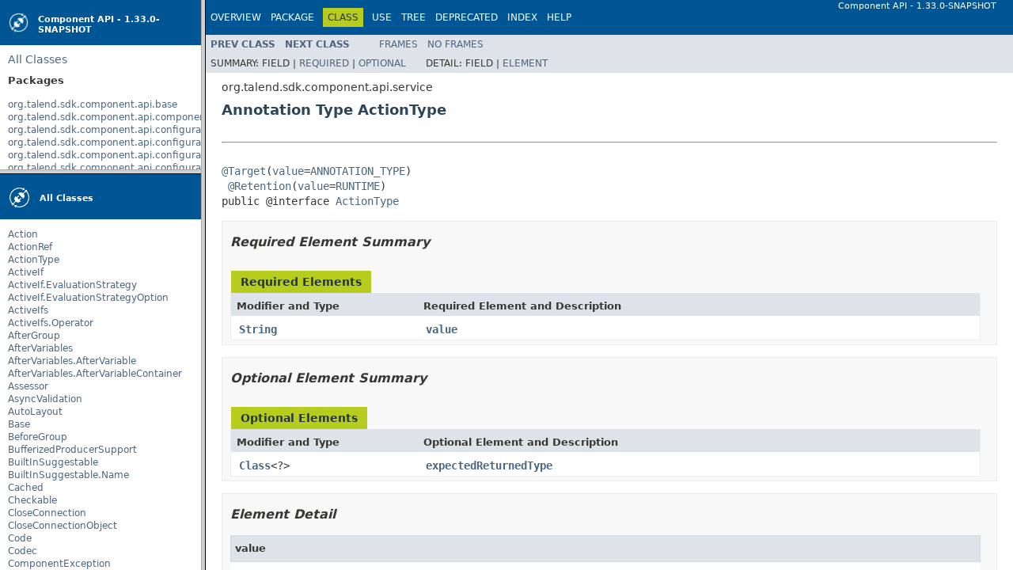

--- FILE ---
content_type: text/html; charset=utf-8
request_url: https://talend.github.io/component-runtime/apidocs/1.33.0/api/overview-frame.html
body_size: 455
content:
<!DOCTYPE HTML PUBLIC "-//W3C//DTD HTML 4.01 Transitional//EN" "http://www.w3.org/TR/html4/loose.dtd">
<!-- NewPage -->
<html lang="en">
<head>
<!-- Generated by javadoc (1.8.0_202) on Wed May 19 13:48:11 UTC 2021 -->
<meta http-equiv="Content-Type" content="text/html; charset=UTF-8">
<title>Overview List (Component API)</title>
<meta name="date" content="2021-05-19">
<link rel="stylesheet" type="text/css" href="stylesheet.css" title="Style">
<script type="text/javascript" src="script.js"></script>
</head>
<body>
<h1 title="Component API - 1.33.0-SNAPSHOT" class="bar">Component API - 1.33.0-SNAPSHOT</h1>
<div class="indexHeader"><span><a href="allclasses-frame.html" target="packageFrame">All&nbsp;Classes</a></span></div>
<div class="indexContainer">
<h2 title="Packages">Packages</h2>
<ul title="Packages">
<li><a href="org/talend/sdk/component/api/base/package-frame.html" target="packageFrame">org.talend.sdk.component.api.base</a></li>
<li><a href="org/talend/sdk/component/api/component/package-frame.html" target="packageFrame">org.talend.sdk.component.api.component</a></li>
<li><a href="org/talend/sdk/component/api/configuration/package-frame.html" target="packageFrame">org.talend.sdk.component.api.configuration</a></li>
<li><a href="org/talend/sdk/component/api/configuration/action/package-frame.html" target="packageFrame">org.talend.sdk.component.api.configuration.action</a></li>
<li><a href="org/talend/sdk/component/api/configuration/action/meta/package-frame.html" target="packageFrame">org.talend.sdk.component.api.configuration.action.meta</a></li>
<li><a href="org/talend/sdk/component/api/configuration/condition/package-frame.html" target="packageFrame">org.talend.sdk.component.api.configuration.condition</a></li>
<li><a href="org/talend/sdk/component/api/configuration/condition/meta/package-frame.html" target="packageFrame">org.talend.sdk.component.api.configuration.condition.meta</a></li>
<li><a href="org/talend/sdk/component/api/configuration/constraint/package-frame.html" target="packageFrame">org.talend.sdk.component.api.configuration.constraint</a></li>
<li><a href="org/talend/sdk/component/api/configuration/constraint/meta/package-frame.html" target="packageFrame">org.talend.sdk.component.api.configuration.constraint.meta</a></li>
<li><a href="org/talend/sdk/component/api/configuration/type/package-frame.html" target="packageFrame">org.talend.sdk.component.api.configuration.type</a></li>
<li><a href="org/talend/sdk/component/api/configuration/type/meta/package-frame.html" target="packageFrame">org.talend.sdk.component.api.configuration.type.meta</a></li>
<li><a href="org/talend/sdk/component/api/configuration/ui/package-frame.html" target="packageFrame">org.talend.sdk.component.api.configuration.ui</a></li>
<li><a href="org/talend/sdk/component/api/configuration/ui/layout/package-frame.html" target="packageFrame">org.talend.sdk.component.api.configuration.ui.layout</a></li>
<li><a href="org/talend/sdk/component/api/configuration/ui/meta/package-frame.html" target="packageFrame">org.talend.sdk.component.api.configuration.ui.meta</a></li>
<li><a href="org/talend/sdk/component/api/configuration/ui/widget/package-frame.html" target="packageFrame">org.talend.sdk.component.api.configuration.ui.widget</a></li>
<li><a href="org/talend/sdk/component/api/exception/package-frame.html" target="packageFrame">org.talend.sdk.component.api.exception</a></li>
<li><a href="org/talend/sdk/component/api/input/package-frame.html" target="packageFrame">org.talend.sdk.component.api.input</a></li>
<li><a href="org/talend/sdk/component/api/internationalization/package-frame.html" target="packageFrame">org.talend.sdk.component.api.internationalization</a></li>
<li><a href="org/talend/sdk/component/api/meta/package-frame.html" target="packageFrame">org.talend.sdk.component.api.meta</a></li>
<li><a href="org/talend/sdk/component/api/processor/package-frame.html" target="packageFrame">org.talend.sdk.component.api.processor</a></li>
<li><a href="org/talend/sdk/component/api/record/package-frame.html" target="packageFrame">org.talend.sdk.component.api.record</a></li>
<li><a href="org/talend/sdk/component/api/service/package-frame.html" target="packageFrame">org.talend.sdk.component.api.service</a></li>
<li><a href="org/talend/sdk/component/api/service/asyncvalidation/package-frame.html" target="packageFrame">org.talend.sdk.component.api.service.asyncvalidation</a></li>
<li><a href="org/talend/sdk/component/api/service/cache/package-frame.html" target="packageFrame">org.talend.sdk.component.api.service.cache</a></li>
<li><a href="org/talend/sdk/component/api/service/completion/package-frame.html" target="packageFrame">org.talend.sdk.component.api.service.completion</a></li>
<li><a href="org/talend/sdk/component/api/service/configuration/package-frame.html" target="packageFrame">org.talend.sdk.component.api.service.configuration</a></li>
<li><a href="org/talend/sdk/component/api/service/connection/package-frame.html" target="packageFrame">org.talend.sdk.component.api.service.connection</a></li>
<li><a href="org/talend/sdk/component/api/service/dependency/package-frame.html" target="packageFrame">org.talend.sdk.component.api.service.dependency</a></li>
<li><a href="org/talend/sdk/component/api/service/discovery/package-frame.html" target="packageFrame">org.talend.sdk.component.api.service.discovery</a></li>
<li><a href="org/talend/sdk/component/api/service/factory/package-frame.html" target="packageFrame">org.talend.sdk.component.api.service.factory</a></li>
<li><a href="org/talend/sdk/component/api/service/healthcheck/package-frame.html" target="packageFrame">org.talend.sdk.component.api.service.healthcheck</a></li>
<li><a href="org/talend/sdk/component/api/service/http/package-frame.html" target="packageFrame">org.talend.sdk.component.api.service.http</a></li>
<li><a href="org/talend/sdk/component/api/service/http/configurer/oauth1/package-frame.html" target="packageFrame">org.talend.sdk.component.api.service.http.configurer.oauth1</a></li>
<li><a href="org/talend/sdk/component/api/service/injector/package-frame.html" target="packageFrame">org.talend.sdk.component.api.service.injector</a></li>
<li><a href="org/talend/sdk/component/api/service/interceptor/package-frame.html" target="packageFrame">org.talend.sdk.component.api.service.interceptor</a></li>
<li><a href="org/talend/sdk/component/api/service/record/package-frame.html" target="packageFrame">org.talend.sdk.component.api.service.record</a></li>
<li><a href="org/talend/sdk/component/api/service/schema/package-frame.html" target="packageFrame">org.talend.sdk.component.api.service.schema</a></li>
<li><a href="org/talend/sdk/component/api/service/update/package-frame.html" target="packageFrame">org.talend.sdk.component.api.service.update</a></li>
<li><a href="org/talend/sdk/component/api/standalone/package-frame.html" target="packageFrame">org.talend.sdk.component.api.standalone</a></li>
</ul>
</div>
<p>&nbsp;</p>
</body>
</html>


--- FILE ---
content_type: text/html; charset=utf-8
request_url: https://talend.github.io/component-runtime/apidocs/1.33.0/api/allclasses-frame.html
body_size: 2575
content:
<!DOCTYPE HTML PUBLIC "-//W3C//DTD HTML 4.01 Transitional//EN" "http://www.w3.org/TR/html4/loose.dtd">
<!-- NewPage -->
<html lang="en">
<head>
<!-- Generated by javadoc (1.8.0_202) on Wed May 19 13:48:12 UTC 2021 -->
<meta http-equiv="Content-Type" content="text/html; charset=UTF-8">
<title>All Classes (Component API)</title>
<meta name="date" content="2021-05-19">
<link rel="stylesheet" type="text/css" href="stylesheet.css" title="Style">
<script type="text/javascript" src="script.js"></script>
</head>
<body>
<h1 class="bar">All&nbsp;Classes</h1>
<div class="indexContainer">
<ul>
<li><a href="org/talend/sdk/component/api/service/Action.html" title="annotation in org.talend.sdk.component.api.service" target="classFrame">Action</a></li>
<li><a href="org/talend/sdk/component/api/configuration/action/meta/ActionRef.html" title="annotation in org.talend.sdk.component.api.configuration.action.meta" target="classFrame">ActionRef</a></li>
<li><a href="org/talend/sdk/component/api/service/ActionType.html" title="annotation in org.talend.sdk.component.api.service" target="classFrame">ActionType</a></li>
<li><a href="org/talend/sdk/component/api/configuration/condition/ActiveIf.html" title="annotation in org.talend.sdk.component.api.configuration.condition" target="classFrame">ActiveIf</a></li>
<li><a href="org/talend/sdk/component/api/configuration/condition/ActiveIf.EvaluationStrategy.html" title="enum in org.talend.sdk.component.api.configuration.condition" target="classFrame">ActiveIf.EvaluationStrategy</a></li>
<li><a href="org/talend/sdk/component/api/configuration/condition/ActiveIf.EvaluationStrategyOption.html" title="annotation in org.talend.sdk.component.api.configuration.condition" target="classFrame">ActiveIf.EvaluationStrategyOption</a></li>
<li><a href="org/talend/sdk/component/api/configuration/condition/ActiveIfs.html" title="annotation in org.talend.sdk.component.api.configuration.condition" target="classFrame">ActiveIfs</a></li>
<li><a href="org/talend/sdk/component/api/configuration/condition/ActiveIfs.Operator.html" title="enum in org.talend.sdk.component.api.configuration.condition" target="classFrame">ActiveIfs.Operator</a></li>
<li><a href="org/talend/sdk/component/api/processor/AfterGroup.html" title="annotation in org.talend.sdk.component.api.processor" target="classFrame">AfterGroup</a></li>
<li><a href="org/talend/sdk/component/api/component/AfterVariables.html" title="annotation in org.talend.sdk.component.api.component" target="classFrame">AfterVariables</a></li>
<li><a href="org/talend/sdk/component/api/component/AfterVariables.AfterVariable.html" title="annotation in org.talend.sdk.component.api.component" target="classFrame">AfterVariables.AfterVariable</a></li>
<li><a href="org/talend/sdk/component/api/component/AfterVariables.AfterVariableContainer.html" title="annotation in org.talend.sdk.component.api.component" target="classFrame">AfterVariables.AfterVariableContainer</a></li>
<li><a href="org/talend/sdk/component/api/input/Assessor.html" title="annotation in org.talend.sdk.component.api.input" target="classFrame">Assessor</a></li>
<li><a href="org/talend/sdk/component/api/service/asyncvalidation/AsyncValidation.html" title="annotation in org.talend.sdk.component.api.service.asyncvalidation" target="classFrame">AsyncValidation</a></li>
<li><a href="org/talend/sdk/component/api/configuration/ui/layout/AutoLayout.html" title="annotation in org.talend.sdk.component.api.configuration.ui.layout" target="classFrame">AutoLayout</a></li>
<li><a href="org/talend/sdk/component/api/service/http/Base.html" title="annotation in org.talend.sdk.component.api.service.http" target="classFrame">Base</a></li>
<li><a href="org/talend/sdk/component/api/processor/BeforeGroup.html" title="annotation in org.talend.sdk.component.api.processor" target="classFrame">BeforeGroup</a></li>
<li><a href="org/talend/sdk/component/api/base/BufferizedProducerSupport.html" title="class in org.talend.sdk.component.api.base" target="classFrame">BufferizedProducerSupport</a></li>
<li><a href="org/talend/sdk/component/api/configuration/action/BuiltInSuggestable.html" title="annotation in org.talend.sdk.component.api.configuration.action" target="classFrame">BuiltInSuggestable</a></li>
<li><a href="org/talend/sdk/component/api/configuration/action/BuiltInSuggestable.Name.html" title="enum in org.talend.sdk.component.api.configuration.action" target="classFrame">BuiltInSuggestable.Name</a></li>
<li><a href="org/talend/sdk/component/api/service/cache/Cached.html" title="annotation in org.talend.sdk.component.api.service.cache" target="classFrame">Cached</a></li>
<li><a href="org/talend/sdk/component/api/configuration/action/Checkable.html" title="annotation in org.talend.sdk.component.api.configuration.action" target="classFrame">Checkable</a></li>
<li><a href="org/talend/sdk/component/api/service/connection/CloseConnection.html" title="annotation in org.talend.sdk.component.api.service.connection" target="classFrame">CloseConnection</a></li>
<li><a href="org/talend/sdk/component/api/service/connection/CloseConnectionObject.html" title="class in org.talend.sdk.component.api.service.connection" target="classFrame">CloseConnectionObject</a></li>
<li><a href="org/talend/sdk/component/api/configuration/ui/widget/Code.html" title="annotation in org.talend.sdk.component.api.configuration.ui.widget" target="classFrame">Code</a></li>
<li><a href="org/talend/sdk/component/api/service/http/Codec.html" title="annotation in org.talend.sdk.component.api.service.http" target="classFrame">Codec</a></li>
<li><a href="org/talend/sdk/component/api/exception/ComponentException.html" title="class in org.talend.sdk.component.api.exception" target="classFrame">ComponentException</a></li>
<li><a href="org/talend/sdk/component/api/exception/ComponentException.ErrorOrigin.html" title="enum in org.talend.sdk.component.api.exception" target="classFrame">ComponentException.ErrorOrigin</a></li>
<li><a href="org/talend/sdk/component/api/component/Components.html" title="annotation in org.talend.sdk.component.api.component" target="classFrame">Components</a></li>
<li><a href="org/talend/sdk/component/api/configuration/condition/meta/Condition.html" title="annotation in org.talend.sdk.component.api.configuration.condition.meta" target="classFrame">Condition</a></li>
<li><a href="org/talend/sdk/component/api/service/configuration/Configuration.html" title="annotation in org.talend.sdk.component.api.service.configuration" target="classFrame">Configuration</a></li>
<li><a href="org/talend/sdk/component/api/configuration/type/meta/ConfigurationType.html" title="annotation in org.talend.sdk.component.api.configuration.type.meta" target="classFrame">ConfigurationType</a></li>
<li><a href="org/talend/sdk/component/api/service/http/Configurer.html" title="interface in org.talend.sdk.component.api.service.http" target="classFrame"><span class="interfaceName">Configurer</span></a></li>
<li><a href="org/talend/sdk/component/api/service/http/Configurer.ConfigurerConfiguration.html" title="interface in org.talend.sdk.component.api.service.http" target="classFrame"><span class="interfaceName">Configurer.ConfigurerConfiguration</span></a></li>
<li><a href="org/talend/sdk/component/api/service/http/Configurer.Connection.html" title="interface in org.talend.sdk.component.api.service.http" target="classFrame"><span class="interfaceName">Configurer.Connection</span></a></li>
<li><a href="org/talend/sdk/component/api/service/http/ConfigurerOption.html" title="annotation in org.talend.sdk.component.api.service.http" target="classFrame">ConfigurerOption</a></li>
<li><a href="org/talend/sdk/component/api/service/connection/Connection.html" title="annotation in org.talend.sdk.component.api.service.connection" target="classFrame">Connection</a></li>
<li><a href="org/talend/sdk/component/api/service/http/ContentType.html" title="annotation in org.talend.sdk.component.api.service.http" target="classFrame">ContentType</a></li>
<li><a href="org/talend/sdk/component/api/service/connection/CreateConnection.html" title="annotation in org.talend.sdk.component.api.service.connection" target="classFrame">CreateConnection</a></li>
<li><a href="org/talend/sdk/component/api/configuration/ui/widget/Credential.html" title="annotation in org.talend.sdk.component.api.configuration.ui.widget" target="classFrame">Credential</a></li>
<li><a href="org/talend/sdk/component/api/configuration/type/DataSet.html" title="annotation in org.talend.sdk.component.api.configuration.type" target="classFrame">DataSet</a></li>
<li><a href="org/talend/sdk/component/api/configuration/type/DataStore.html" title="annotation in org.talend.sdk.component.api.configuration.type" target="classFrame">DataStore</a></li>
<li><a href="org/talend/sdk/component/api/configuration/ui/widget/DateTime.html" title="annotation in org.talend.sdk.component.api.configuration.ui.widget" target="classFrame">DateTime</a></li>
<li><a href="org/talend/sdk/component/api/service/http/Decoder.html" title="interface in org.talend.sdk.component.api.service.http" target="classFrame"><span class="interfaceName">Decoder</span></a></li>
<li><a href="org/talend/sdk/component/api/configuration/ui/DefaultValue.html" title="annotation in org.talend.sdk.component.api.configuration.ui" target="classFrame">DefaultValue</a></li>
<li><a href="org/talend/sdk/component/api/service/discovery/DiscoverDataset.html" title="annotation in org.talend.sdk.component.api.service.discovery" target="classFrame">DiscoverDataset</a></li>
<li><a href="org/talend/sdk/component/api/service/discovery/DiscoverDatasetResult.html" title="class in org.talend.sdk.component.api.service.discovery" target="classFrame">DiscoverDatasetResult</a></li>
<li><a href="org/talend/sdk/component/api/service/discovery/DiscoverDatasetResult.DatasetDescription.html" title="class in org.talend.sdk.component.api.service.discovery" target="classFrame">DiscoverDatasetResult.DatasetDescription</a></li>
<li><a href="org/talend/sdk/component/api/service/schema/DiscoverSchema.html" title="annotation in org.talend.sdk.component.api.service.schema" target="classFrame">DiscoverSchema</a></li>
<li><a href="org/talend/sdk/component/api/meta/Documentation.html" title="annotation in org.talend.sdk.component.api.meta" target="classFrame">Documentation</a></li>
<li><a href="org/talend/sdk/component/api/standalone/DriverRunner.html" title="annotation in org.talend.sdk.component.api.standalone" target="classFrame">DriverRunner</a></li>
<li><a href="org/talend/sdk/component/api/service/completion/DynamicValues.html" title="annotation in org.talend.sdk.component.api.service.completion" target="classFrame">DynamicValues</a></li>
<li><a href="org/talend/sdk/component/api/processor/ElementListener.html" title="annotation in org.talend.sdk.component.api.processor" target="classFrame">ElementListener</a></li>
<li><a href="org/talend/sdk/component/api/input/Emitter.html" title="annotation in org.talend.sdk.component.api.input" target="classFrame">Emitter</a></li>
<li><a href="org/talend/sdk/component/api/service/http/Encoder.html" title="interface in org.talend.sdk.component.api.service.http" target="classFrame"><span class="interfaceName">Encoder</span></a></li>
<li><a href="org/talend/sdk/component/api/configuration/ui/layout/GridLayout.html" title="annotation in org.talend.sdk.component.api.configuration.ui.layout" target="classFrame">GridLayout</a></li>
<li><a href="org/talend/sdk/component/api/configuration/ui/layout/GridLayout.FormType.html" title="interface in org.talend.sdk.component.api.configuration.ui.layout" target="classFrame"><span class="interfaceName">GridLayout.FormType</span></a></li>
<li><a href="org/talend/sdk/component/api/configuration/ui/layout/GridLayout.Row.html" title="annotation in org.talend.sdk.component.api.configuration.ui.layout" target="classFrame">GridLayout.Row</a></li>
<li><a href="org/talend/sdk/component/api/configuration/ui/layout/GridLayouts.html" title="annotation in org.talend.sdk.component.api.configuration.ui.layout" target="classFrame">GridLayouts</a></li>
<li><a href="org/talend/sdk/component/api/service/http/Header.html" title="annotation in org.talend.sdk.component.api.service.http" target="classFrame">Header</a></li>
<li><a href="org/talend/sdk/component/api/service/http/Headers.html" title="annotation in org.talend.sdk.component.api.service.http" target="classFrame">Headers</a></li>
<li><a href="org/talend/sdk/component/api/service/healthcheck/HealthCheck.html" title="annotation in org.talend.sdk.component.api.service.healthcheck" target="classFrame">HealthCheck</a></li>
<li><a href="org/talend/sdk/component/api/service/healthcheck/HealthCheckStatus.html" title="class in org.talend.sdk.component.api.service.healthcheck" target="classFrame">HealthCheckStatus</a></li>
<li><a href="org/talend/sdk/component/api/service/healthcheck/HealthCheckStatus.Status.html" title="enum in org.talend.sdk.component.api.service.healthcheck" target="classFrame">HealthCheckStatus.Status</a></li>
<li><a href="org/talend/sdk/component/api/configuration/ui/layout/HorizontalLayout.html" title="annotation in org.talend.sdk.component.api.configuration.ui.layout" target="classFrame">HorizontalLayout</a></li>
<li><a href="org/talend/sdk/component/api/service/http/HttpClient.html" title="interface in org.talend.sdk.component.api.service.http" target="classFrame"><span class="interfaceName">HttpClient</span></a></li>
<li><a href="org/talend/sdk/component/api/service/http/HttpClientFactory.html" title="interface in org.talend.sdk.component.api.service.http" target="classFrame"><span class="interfaceName">HttpClientFactory</span></a></li>
<li><a href="org/talend/sdk/component/api/service/http/HttpException.html" title="class in org.talend.sdk.component.api.service.http" target="classFrame">HttpException</a></li>
<li><a href="org/talend/sdk/component/api/service/http/HttpMethod.html" title="annotation in org.talend.sdk.component.api.service.http" target="classFrame">HttpMethod</a></li>
<li><a href="org/talend/sdk/component/api/component/Icon.html" title="annotation in org.talend.sdk.component.api.component" target="classFrame">Icon</a></li>
<li><a href="org/talend/sdk/component/api/component/Icon.IconType.html" title="enum in org.talend.sdk.component.api.component" target="classFrame">Icon.IconType</a></li>
<li><a href="org/talend/sdk/component/api/service/injector/Injector.html" title="interface in org.talend.sdk.component.api.service.injector" target="classFrame"><span class="interfaceName">Injector</span></a></li>
<li><a href="org/talend/sdk/component/api/processor/Input.html" title="annotation in org.talend.sdk.component.api.processor" target="classFrame">Input</a></li>
<li><a href="org/talend/sdk/component/api/service/interceptor/InterceptorHandler.html" title="interface in org.talend.sdk.component.api.service.interceptor" target="classFrame"><span class="interfaceName">InterceptorHandler</span></a></li>
<li><a href="org/talend/sdk/component/api/service/interceptor/Intercepts.html" title="annotation in org.talend.sdk.component.api.service.interceptor" target="classFrame">Intercepts</a></li>
<li><a href="org/talend/sdk/component/api/meta/Internal.html" title="annotation in org.talend.sdk.component.api.meta" target="classFrame">Internal</a></li>
<li><a href="org/talend/sdk/component/api/internationalization/Internationalized.html" title="annotation in org.talend.sdk.component.api.internationalization" target="classFrame">Internationalized</a></li>
<li><a href="org/talend/sdk/component/api/internationalization/Language.html" title="annotation in org.talend.sdk.component.api.internationalization" target="classFrame">Language</a></li>
<li><a href="org/talend/sdk/component/api/service/cache/LocalCache.html" title="interface in org.talend.sdk.component.api.service.cache" target="classFrame"><span class="interfaceName">LocalCache</span></a></li>
<li><a href="org/talend/sdk/component/api/service/cache/LocalCache.Element.html" title="interface in org.talend.sdk.component.api.service.cache" target="classFrame"><span class="interfaceName">LocalCache.Element</span></a></li>
<li><a href="org/talend/sdk/component/api/service/configuration/LocalConfiguration.html" title="interface in org.talend.sdk.component.api.service.configuration" target="classFrame"><span class="interfaceName">LocalConfiguration</span></a></li>
<li><a href="org/talend/sdk/component/api/configuration/constraint/Max.html" title="annotation in org.talend.sdk.component.api.configuration.constraint" target="classFrame">Max</a></li>
<li><a href="org/talend/sdk/component/api/component/Metadatas.html" title="annotation in org.talend.sdk.component.api.component" target="classFrame">Metadatas</a></li>
<li><a href="org/talend/sdk/component/api/component/Metadatas.Metadata.html" title="annotation in org.talend.sdk.component.api.component" target="classFrame">Metadatas.Metadata</a></li>
<li><a href="org/talend/sdk/component/api/component/MigrationHandler.html" title="interface in org.talend.sdk.component.api.component" target="classFrame"><span class="interfaceName">MigrationHandler</span></a></li>
<li><a href="org/talend/sdk/component/api/configuration/constraint/Min.html" title="annotation in org.talend.sdk.component.api.configuration.constraint" target="classFrame">Min</a></li>
<li><a href="org/talend/sdk/component/api/service/http/configurer/oauth1/OAuth1.html" title="class in org.talend.sdk.component.api.service.http.configurer.oauth1" target="classFrame">OAuth1</a></li>
<li><a href="org/talend/sdk/component/api/service/http/configurer/oauth1/OAuth1.Configuration.html" title="class in org.talend.sdk.component.api.service.http.configurer.oauth1" target="classFrame">OAuth1.Configuration</a></li>
<li><a href="org/talend/sdk/component/api/service/http/configurer/oauth1/OAuth1.Configurer.html" title="class in org.talend.sdk.component.api.service.http.configurer.oauth1" target="classFrame">OAuth1.Configurer</a></li>
<li><a href="org/talend/sdk/component/api/service/http/configurer/oauth1/OAuth1.OAuth1Provider.html" title="interface in org.talend.sdk.component.api.service.http.configurer.oauth1" target="classFrame"><span class="interfaceName">OAuth1.OAuth1Provider</span></a></li>
<li><a href="org/talend/sdk/component/api/service/factory/ObjectFactory.html" title="interface in org.talend.sdk.component.api.service.factory" target="classFrame"><span class="interfaceName">ObjectFactory</span></a></li>
<li><a href="org/talend/sdk/component/api/service/factory/ObjectFactory.ObjectFactoryInstance.html" title="interface in org.talend.sdk.component.api.service.factory" target="classFrame"><span class="interfaceName">ObjectFactory.ObjectFactoryInstance</span></a></li>
<li><a href="org/talend/sdk/component/api/configuration/Option.html" title="annotation in org.talend.sdk.component.api.configuration" target="classFrame">Option</a></li>
<li><a href="org/talend/sdk/component/api/configuration/ui/OptionsOrder.html" title="annotation in org.talend.sdk.component.api.configuration.ui" target="classFrame">OptionsOrder</a></li>
<li><a href="org/talend/sdk/component/api/processor/Output.html" title="annotation in org.talend.sdk.component.api.processor" target="classFrame">Output</a></li>
<li><a href="org/talend/sdk/component/api/processor/OutputEmitter.html" title="interface in org.talend.sdk.component.api.processor" target="classFrame"><span class="interfaceName">OutputEmitter</span></a></li>
<li><a href="org/talend/sdk/component/api/meta/Partial.html" title="annotation in org.talend.sdk.component.api.meta" target="classFrame">Partial</a></li>
<li><a href="org/talend/sdk/component/api/input/PartitionMapper.html" title="annotation in org.talend.sdk.component.api.input" target="classFrame">PartitionMapper</a></li>
<li><a href="org/talend/sdk/component/api/input/PartitionSize.html" title="annotation in org.talend.sdk.component.api.input" target="classFrame">PartitionSize</a></li>
<li><a href="org/talend/sdk/component/api/service/http/Path.html" title="annotation in org.talend.sdk.component.api.service.http" target="classFrame">Path</a></li>
<li><a href="org/talend/sdk/component/api/configuration/constraint/Pattern.html" title="annotation in org.talend.sdk.component.api.configuration.constraint" target="classFrame">Pattern</a></li>
<li><a href="org/talend/sdk/component/api/processor/Processor.html" title="annotation in org.talend.sdk.component.api.processor" target="classFrame">Processor</a></li>
<li><a href="org/talend/sdk/component/api/input/Producer.html" title="annotation in org.talend.sdk.component.api.input" target="classFrame">Producer</a></li>
<li><a href="org/talend/sdk/component/api/configuration/action/Proposable.html" title="annotation in org.talend.sdk.component.api.configuration.action" target="classFrame">Proposable</a></li>
<li><a href="org/talend/sdk/component/api/service/http/Query.html" title="annotation in org.talend.sdk.component.api.service.http" target="classFrame">Query</a></li>
<li><a href="org/talend/sdk/component/api/service/http/QueryFormat.html" title="enum in org.talend.sdk.component.api.service.http" target="classFrame">QueryFormat</a></li>
<li><a href="org/talend/sdk/component/api/service/http/QueryParams.html" title="annotation in org.talend.sdk.component.api.service.http" target="classFrame">QueryParams</a></li>
<li><a href="org/talend/sdk/component/api/record/Record.html" title="interface in org.talend.sdk.component.api.record" target="classFrame"><span class="interfaceName">Record</span></a></li>
<li><a href="org/talend/sdk/component/api/record/Record.Builder.html" title="interface in org.talend.sdk.component.api.record" target="classFrame"><span class="interfaceName">Record.Builder</span></a></li>
<li><a href="org/talend/sdk/component/api/service/record/RecordBuilderFactory.html" title="interface in org.talend.sdk.component.api.service.record" target="classFrame"><span class="interfaceName">RecordBuilderFactory</span></a></li>
<li><a href="org/talend/sdk/component/api/record/RecordPointer.html" title="interface in org.talend.sdk.component.api.record" target="classFrame"><span class="interfaceName">RecordPointer</span></a></li>
<li><a href="org/talend/sdk/component/api/record/RecordPointerFactory.html" title="interface in org.talend.sdk.component.api.record" target="classFrame"><span class="interfaceName">RecordPointerFactory</span></a></li>
<li><a href="org/talend/sdk/component/api/service/record/RecordService.html" title="interface in org.talend.sdk.component.api.service.record" target="classFrame"><span class="interfaceName">RecordService</span></a></li>
<li><a href="org/talend/sdk/component/api/service/record/RecordVisitor.html" title="interface in org.talend.sdk.component.api.service.record" target="classFrame"><span class="interfaceName">RecordVisitor</span></a></li>
<li><a href="org/talend/sdk/component/api/service/http/Request.html" title="annotation in org.talend.sdk.component.api.service.http" target="classFrame">Request</a></li>
<li><a href="org/talend/sdk/component/api/configuration/constraint/Required.html" title="annotation in org.talend.sdk.component.api.configuration.constraint" target="classFrame">Required</a></li>
<li><a href="org/talend/sdk/component/api/service/dependency/Resolver.html" title="interface in org.talend.sdk.component.api.service.dependency" target="classFrame"><span class="interfaceName">Resolver</span></a></li>
<li><a href="org/talend/sdk/component/api/service/dependency/Resolver.ClassLoaderDescriptor.html" title="interface in org.talend.sdk.component.api.service.dependency" target="classFrame"><span class="interfaceName">Resolver.ClassLoaderDescriptor</span></a></li>
<li><a href="org/talend/sdk/component/api/service/http/Response.html" title="interface in org.talend.sdk.component.api.service.http" target="classFrame"><span class="interfaceName">Response</span></a></li>
<li><a href="org/talend/sdk/component/api/standalone/RunAtDriver.html" title="annotation in org.talend.sdk.component.api.standalone" target="classFrame">RunAtDriver</a></li>
<li><a href="org/talend/sdk/component/api/record/Schema.html" title="interface in org.talend.sdk.component.api.record" target="classFrame"><span class="interfaceName">Schema</span></a></li>
<li><a href="org/talend/sdk/component/api/service/schema/Schema.html" title="class in org.talend.sdk.component.api.service.schema" target="classFrame">Schema</a></li>
<li><a href="org/talend/sdk/component/api/record/Schema.Builder.html" title="interface in org.talend.sdk.component.api.record" target="classFrame"><span class="interfaceName">Schema.Builder</span></a></li>
<li><a href="org/talend/sdk/component/api/record/Schema.Entry.html" title="interface in org.talend.sdk.component.api.record" target="classFrame"><span class="interfaceName">Schema.Entry</span></a></li>
<li><a href="org/talend/sdk/component/api/service/schema/Schema.Entry.html" title="class in org.talend.sdk.component.api.service.schema" target="classFrame">Schema.Entry</a></li>
<li><a href="org/talend/sdk/component/api/record/Schema.Entry.Builder.html" title="interface in org.talend.sdk.component.api.record" target="classFrame"><span class="interfaceName">Schema.Entry.Builder</span></a></li>
<li><a href="org/talend/sdk/component/api/record/Schema.Type.html" title="enum in org.talend.sdk.component.api.record" target="classFrame">Schema.Type</a></li>
<li><a href="org/talend/sdk/component/api/service/Service.html" title="annotation in org.talend.sdk.component.api.service" target="classFrame">Service</a></li>
<li><a href="org/talend/sdk/component/api/input/Split.html" title="annotation in org.talend.sdk.component.api.input" target="classFrame">Split</a></li>
<li><a href="org/talend/sdk/component/api/configuration/ui/widget/Structure.html" title="annotation in org.talend.sdk.component.api.configuration.ui.widget" target="classFrame">Structure</a></li>
<li><a href="org/talend/sdk/component/api/configuration/ui/widget/Structure.Type.html" title="enum in org.talend.sdk.component.api.configuration.ui.widget" target="classFrame">Structure.Type</a></li>
<li><a href="org/talend/sdk/component/api/configuration/action/Suggestable.html" title="annotation in org.talend.sdk.component.api.configuration.action" target="classFrame">Suggestable</a></li>
<li><a href="org/talend/sdk/component/api/service/completion/Suggestions.html" title="annotation in org.talend.sdk.component.api.service.completion" target="classFrame">Suggestions</a></li>
<li><a href="org/talend/sdk/component/api/service/completion/SuggestionValues.html" title="class in org.talend.sdk.component.api.service.completion" target="classFrame">SuggestionValues</a></li>
<li><a href="org/talend/sdk/component/api/service/completion/SuggestionValues.Item.html" title="class in org.talend.sdk.component.api.service.completion" target="classFrame">SuggestionValues.Item</a></li>
<li><a href="org/talend/sdk/component/api/configuration/ui/widget/TextArea.html" title="annotation in org.talend.sdk.component.api.configuration.ui.widget" target="classFrame">TextArea</a></li>
<li><a href="org/talend/sdk/component/api/service/schema/Type.html" title="enum in org.talend.sdk.component.api.service.schema" target="classFrame">Type</a></li>
<li><a href="org/talend/sdk/component/api/configuration/ui/meta/Ui.html" title="annotation in org.talend.sdk.component.api.configuration.ui.meta" target="classFrame">Ui</a></li>
<li><a href="org/talend/sdk/component/api/configuration/constraint/Uniques.html" title="annotation in org.talend.sdk.component.api.configuration.constraint" target="classFrame">Uniques</a></li>
<li><a href="org/talend/sdk/component/api/configuration/action/Updatable.html" title="annotation in org.talend.sdk.component.api.configuration.action" target="classFrame">Updatable</a></li>
<li><a href="org/talend/sdk/component/api/service/update/Update.html" title="annotation in org.talend.sdk.component.api.service.update" target="classFrame">Update</a></li>
<li><a href="org/talend/sdk/component/api/service/http/Url.html" title="annotation in org.talend.sdk.component.api.service.http" target="classFrame">Url</a></li>
<li><a href="org/talend/sdk/component/api/service/http/UseConfigurer.html" title="annotation in org.talend.sdk.component.api.service.http" target="classFrame">UseConfigurer</a></li>
<li><a href="org/talend/sdk/component/api/configuration/action/Validable.html" title="annotation in org.talend.sdk.component.api.configuration.action" target="classFrame">Validable</a></li>
<li><a href="org/talend/sdk/component/api/configuration/constraint/meta/Validation.html" title="annotation in org.talend.sdk.component.api.configuration.constraint.meta" target="classFrame">Validation</a></li>
<li><a href="org/talend/sdk/component/api/service/asyncvalidation/ValidationResult.html" title="class in org.talend.sdk.component.api.service.asyncvalidation" target="classFrame">ValidationResult</a></li>
<li><a href="org/talend/sdk/component/api/service/asyncvalidation/ValidationResult.Status.html" title="enum in org.talend.sdk.component.api.service.asyncvalidation" target="classFrame">ValidationResult.Status</a></li>
<li><a href="org/talend/sdk/component/api/configuration/constraint/meta/Validations.html" title="annotation in org.talend.sdk.component.api.configuration.constraint.meta" target="classFrame">Validations</a></li>
<li><a href="org/talend/sdk/component/api/service/completion/Values.html" title="class in org.talend.sdk.component.api.service.completion" target="classFrame">Values</a></li>
<li><a href="org/talend/sdk/component/api/service/completion/Values.Item.html" title="class in org.talend.sdk.component.api.service.completion" target="classFrame">Values.Item</a></li>
<li><a href="org/talend/sdk/component/api/component/Version.html" title="annotation in org.talend.sdk.component.api.component" target="classFrame">Version</a></li>
<li><a href="org/talend/sdk/component/api/configuration/ui/layout/VerticalLayout.html" title="annotation in org.talend.sdk.component.api.configuration.ui.layout" target="classFrame">VerticalLayout</a></li>
</ul>
</div>
</body>
</html>


--- FILE ---
content_type: text/html; charset=utf-8
request_url: https://talend.github.io/component-runtime/apidocs/1.33.0/api/overview-summary.html
body_size: 1372
content:
<!DOCTYPE HTML PUBLIC "-//W3C//DTD HTML 4.01 Transitional//EN" "http://www.w3.org/TR/html4/loose.dtd">
<!-- NewPage -->
<html lang="en">
<head>
<!-- Generated by javadoc (1.8.0_202) on Wed May 19 13:48:12 UTC 2021 -->
<meta http-equiv="Content-Type" content="text/html; charset=UTF-8">
<title>Overview (Component API)</title>
<meta name="date" content="2021-05-19">
<link rel="stylesheet" type="text/css" href="stylesheet.css" title="Style">
<script type="text/javascript" src="script.js"></script>
</head>
<body>
<script type="text/javascript"><!--
    try {
        if (location.href.indexOf('is-external=true') == -1) {
            parent.document.title="Overview (Component API)";
        }
    }
    catch(err) {
    }
//-->
</script>
<noscript>
<div>JavaScript is disabled on your browser.</div>
</noscript>
<!-- ========= START OF TOP NAVBAR ======= -->
<div class="topNav"><a name="navbar.top">
<!--   -->
</a>
<div class="skipNav"><a href="#skip.navbar.top" title="Skip navigation links">Skip navigation links</a></div>
<a name="navbar.top.firstrow">
<!--   -->
</a>
<ul class="navList" title="Navigation">
<li class="navBarCell1Rev">Overview</li>
<li>Package</li>
<li>Class</li>
<li>Use</li>
<li><a href="overview-tree.html">Tree</a></li>
<li><a href="deprecated-list.html">Deprecated</a></li>
<li><a href="index-files/index-1.html">Index</a></li>
<li><a href="help-doc.html">Help</a></li>
</ul>
<div class="aboutLanguage">Component API - 1.33.0-SNAPSHOT</div>
</div>
<div class="subNav">
<ul class="navList">
<li>Prev</li>
<li>Next</li>
</ul>
<ul class="navList">
<li><a href="index.html?overview-summary.html" target="_top">Frames</a></li>
<li><a href="overview-summary.html" target="_top">No&nbsp;Frames</a></li>
</ul>
<ul class="navList" id="allclasses_navbar_top">
<li><a href="allclasses-noframe.html">All&nbsp;Classes</a></li>
</ul>
<div>
<script type="text/javascript"><!--
  allClassesLink = document.getElementById("allclasses_navbar_top");
  if(window==top) {
    allClassesLink.style.display = "block";
  }
  else {
    allClassesLink.style.display = "none";
  }
  //-->
</script>
</div>
<a name="skip.navbar.top">
<!--   -->
</a></div>
<!-- ========= END OF TOP NAVBAR ========= -->
<div class="header">
<h1 class="title">Component API - 1.33.0-SNAPSHOT</h1>
</div>
<div class="contentContainer">
<table class="overviewSummary" border="0" cellpadding="3" cellspacing="0" summary="Packages table, listing packages, and an explanation">
<caption><span>Packages</span><span class="tabEnd">&nbsp;</span></caption>
<tr>
<th class="colFirst" scope="col">Package</th>
<th class="colLast" scope="col">Description</th>
</tr>
<tbody>
<tr class="altColor">
<td class="colFirst"><a href="org/talend/sdk/component/api/base/package-summary.html">org.talend.sdk.component.api.base</a></td>
<td class="colLast">&nbsp;</td>
</tr>
<tr class="rowColor">
<td class="colFirst"><a href="org/talend/sdk/component/api/component/package-summary.html">org.talend.sdk.component.api.component</a></td>
<td class="colLast">&nbsp;</td>
</tr>
<tr class="altColor">
<td class="colFirst"><a href="org/talend/sdk/component/api/configuration/package-summary.html">org.talend.sdk.component.api.configuration</a></td>
<td class="colLast">&nbsp;</td>
</tr>
<tr class="rowColor">
<td class="colFirst"><a href="org/talend/sdk/component/api/configuration/action/package-summary.html">org.talend.sdk.component.api.configuration.action</a></td>
<td class="colLast">&nbsp;</td>
</tr>
<tr class="altColor">
<td class="colFirst"><a href="org/talend/sdk/component/api/configuration/action/meta/package-summary.html">org.talend.sdk.component.api.configuration.action.meta</a></td>
<td class="colLast">&nbsp;</td>
</tr>
<tr class="rowColor">
<td class="colFirst"><a href="org/talend/sdk/component/api/configuration/condition/package-summary.html">org.talend.sdk.component.api.configuration.condition</a></td>
<td class="colLast">&nbsp;</td>
</tr>
<tr class="altColor">
<td class="colFirst"><a href="org/talend/sdk/component/api/configuration/condition/meta/package-summary.html">org.talend.sdk.component.api.configuration.condition.meta</a></td>
<td class="colLast">&nbsp;</td>
</tr>
<tr class="rowColor">
<td class="colFirst"><a href="org/talend/sdk/component/api/configuration/constraint/package-summary.html">org.talend.sdk.component.api.configuration.constraint</a></td>
<td class="colLast">&nbsp;</td>
</tr>
<tr class="altColor">
<td class="colFirst"><a href="org/talend/sdk/component/api/configuration/constraint/meta/package-summary.html">org.talend.sdk.component.api.configuration.constraint.meta</a></td>
<td class="colLast">&nbsp;</td>
</tr>
<tr class="rowColor">
<td class="colFirst"><a href="org/talend/sdk/component/api/configuration/type/package-summary.html">org.talend.sdk.component.api.configuration.type</a></td>
<td class="colLast">&nbsp;</td>
</tr>
<tr class="altColor">
<td class="colFirst"><a href="org/talend/sdk/component/api/configuration/type/meta/package-summary.html">org.talend.sdk.component.api.configuration.type.meta</a></td>
<td class="colLast">&nbsp;</td>
</tr>
<tr class="rowColor">
<td class="colFirst"><a href="org/talend/sdk/component/api/configuration/ui/package-summary.html">org.talend.sdk.component.api.configuration.ui</a></td>
<td class="colLast">&nbsp;</td>
</tr>
<tr class="altColor">
<td class="colFirst"><a href="org/talend/sdk/component/api/configuration/ui/layout/package-summary.html">org.talend.sdk.component.api.configuration.ui.layout</a></td>
<td class="colLast">&nbsp;</td>
</tr>
<tr class="rowColor">
<td class="colFirst"><a href="org/talend/sdk/component/api/configuration/ui/meta/package-summary.html">org.talend.sdk.component.api.configuration.ui.meta</a></td>
<td class="colLast">&nbsp;</td>
</tr>
<tr class="altColor">
<td class="colFirst"><a href="org/talend/sdk/component/api/configuration/ui/widget/package-summary.html">org.talend.sdk.component.api.configuration.ui.widget</a></td>
<td class="colLast">&nbsp;</td>
</tr>
<tr class="rowColor">
<td class="colFirst"><a href="org/talend/sdk/component/api/exception/package-summary.html">org.talend.sdk.component.api.exception</a></td>
<td class="colLast">&nbsp;</td>
</tr>
<tr class="altColor">
<td class="colFirst"><a href="org/talend/sdk/component/api/input/package-summary.html">org.talend.sdk.component.api.input</a></td>
<td class="colLast">&nbsp;</td>
</tr>
<tr class="rowColor">
<td class="colFirst"><a href="org/talend/sdk/component/api/internationalization/package-summary.html">org.talend.sdk.component.api.internationalization</a></td>
<td class="colLast">&nbsp;</td>
</tr>
<tr class="altColor">
<td class="colFirst"><a href="org/talend/sdk/component/api/meta/package-summary.html">org.talend.sdk.component.api.meta</a></td>
<td class="colLast">&nbsp;</td>
</tr>
<tr class="rowColor">
<td class="colFirst"><a href="org/talend/sdk/component/api/processor/package-summary.html">org.talend.sdk.component.api.processor</a></td>
<td class="colLast">&nbsp;</td>
</tr>
<tr class="altColor">
<td class="colFirst"><a href="org/talend/sdk/component/api/record/package-summary.html">org.talend.sdk.component.api.record</a></td>
<td class="colLast">&nbsp;</td>
</tr>
<tr class="rowColor">
<td class="colFirst"><a href="org/talend/sdk/component/api/service/package-summary.html">org.talend.sdk.component.api.service</a></td>
<td class="colLast">&nbsp;</td>
</tr>
<tr class="altColor">
<td class="colFirst"><a href="org/talend/sdk/component/api/service/asyncvalidation/package-summary.html">org.talend.sdk.component.api.service.asyncvalidation</a></td>
<td class="colLast">&nbsp;</td>
</tr>
<tr class="rowColor">
<td class="colFirst"><a href="org/talend/sdk/component/api/service/cache/package-summary.html">org.talend.sdk.component.api.service.cache</a></td>
<td class="colLast">&nbsp;</td>
</tr>
<tr class="altColor">
<td class="colFirst"><a href="org/talend/sdk/component/api/service/completion/package-summary.html">org.talend.sdk.component.api.service.completion</a></td>
<td class="colLast">&nbsp;</td>
</tr>
<tr class="rowColor">
<td class="colFirst"><a href="org/talend/sdk/component/api/service/configuration/package-summary.html">org.talend.sdk.component.api.service.configuration</a></td>
<td class="colLast">&nbsp;</td>
</tr>
<tr class="altColor">
<td class="colFirst"><a href="org/talend/sdk/component/api/service/connection/package-summary.html">org.talend.sdk.component.api.service.connection</a></td>
<td class="colLast">&nbsp;</td>
</tr>
<tr class="rowColor">
<td class="colFirst"><a href="org/talend/sdk/component/api/service/dependency/package-summary.html">org.talend.sdk.component.api.service.dependency</a></td>
<td class="colLast">&nbsp;</td>
</tr>
<tr class="altColor">
<td class="colFirst"><a href="org/talend/sdk/component/api/service/discovery/package-summary.html">org.talend.sdk.component.api.service.discovery</a></td>
<td class="colLast">&nbsp;</td>
</tr>
<tr class="rowColor">
<td class="colFirst"><a href="org/talend/sdk/component/api/service/factory/package-summary.html">org.talend.sdk.component.api.service.factory</a></td>
<td class="colLast">&nbsp;</td>
</tr>
<tr class="altColor">
<td class="colFirst"><a href="org/talend/sdk/component/api/service/healthcheck/package-summary.html">org.talend.sdk.component.api.service.healthcheck</a></td>
<td class="colLast">&nbsp;</td>
</tr>
<tr class="rowColor">
<td class="colFirst"><a href="org/talend/sdk/component/api/service/http/package-summary.html">org.talend.sdk.component.api.service.http</a></td>
<td class="colLast">&nbsp;</td>
</tr>
<tr class="altColor">
<td class="colFirst"><a href="org/talend/sdk/component/api/service/http/configurer/oauth1/package-summary.html">org.talend.sdk.component.api.service.http.configurer.oauth1</a></td>
<td class="colLast">&nbsp;</td>
</tr>
<tr class="rowColor">
<td class="colFirst"><a href="org/talend/sdk/component/api/service/injector/package-summary.html">org.talend.sdk.component.api.service.injector</a></td>
<td class="colLast">&nbsp;</td>
</tr>
<tr class="altColor">
<td class="colFirst"><a href="org/talend/sdk/component/api/service/interceptor/package-summary.html">org.talend.sdk.component.api.service.interceptor</a></td>
<td class="colLast">&nbsp;</td>
</tr>
<tr class="rowColor">
<td class="colFirst"><a href="org/talend/sdk/component/api/service/record/package-summary.html">org.talend.sdk.component.api.service.record</a></td>
<td class="colLast">&nbsp;</td>
</tr>
<tr class="altColor">
<td class="colFirst"><a href="org/talend/sdk/component/api/service/schema/package-summary.html">org.talend.sdk.component.api.service.schema</a></td>
<td class="colLast">&nbsp;</td>
</tr>
<tr class="rowColor">
<td class="colFirst"><a href="org/talend/sdk/component/api/service/update/package-summary.html">org.talend.sdk.component.api.service.update</a></td>
<td class="colLast">&nbsp;</td>
</tr>
<tr class="altColor">
<td class="colFirst"><a href="org/talend/sdk/component/api/standalone/package-summary.html">org.talend.sdk.component.api.standalone</a></td>
<td class="colLast">&nbsp;</td>
</tr>
</tbody>
</table>
</div>
<!-- ======= START OF BOTTOM NAVBAR ====== -->
<div class="bottomNav"><a name="navbar.bottom">
<!--   -->
</a>
<div class="skipNav"><a href="#skip.navbar.bottom" title="Skip navigation links">Skip navigation links</a></div>
<a name="navbar.bottom.firstrow">
<!--   -->
</a>
<ul class="navList" title="Navigation">
<li class="navBarCell1Rev">Overview</li>
<li>Package</li>
<li>Class</li>
<li>Use</li>
<li><a href="overview-tree.html">Tree</a></li>
<li><a href="deprecated-list.html">Deprecated</a></li>
<li><a href="index-files/index-1.html">Index</a></li>
<li><a href="help-doc.html">Help</a></li>
</ul>
<div class="aboutLanguage">Component API - 1.33.0-SNAPSHOT</div>
</div>
<div class="subNav">
<ul class="navList">
<li>Prev</li>
<li>Next</li>
</ul>
<ul class="navList">
<li><a href="index.html?overview-summary.html" target="_top">Frames</a></li>
<li><a href="overview-summary.html" target="_top">No&nbsp;Frames</a></li>
</ul>
<ul class="navList" id="allclasses_navbar_bottom">
<li><a href="allclasses-noframe.html">All&nbsp;Classes</a></li>
</ul>
<div>
<script type="text/javascript"><!--
  allClassesLink = document.getElementById("allclasses_navbar_bottom");
  if(window==top) {
    allClassesLink.style.display = "block";
  }
  else {
    allClassesLink.style.display = "none";
  }
  //-->
</script>
</div>
<a name="skip.navbar.bottom">
<!--   -->
</a></div>
<!-- ======== END OF BOTTOM NAVBAR ======= -->
<p class="legalCopy"><small>1.33.0-SNAPSHOT - Copyright &copy; 2019 <a href="https://talend.github.io/component-runtime/" target="_top">Talend Component Kit Documentation<a></small></p>
</body>
</html>


--- FILE ---
content_type: text/html; charset=utf-8
request_url: https://talend.github.io/component-runtime/apidocs/1.33.0/api/org/talend/sdk/component/api/service/ActionType.html
body_size: 1841
content:
<!DOCTYPE HTML PUBLIC "-//W3C//DTD HTML 4.01 Transitional//EN" "http://www.w3.org/TR/html4/loose.dtd">
<!-- NewPage -->
<html lang="en">
<head>
<!-- Generated by javadoc (1.8.0_202) on Wed May 19 13:48:10 UTC 2021 -->
<meta http-equiv="Content-Type" content="text/html; charset=UTF-8">
<title>ActionType (Component API)</title>
<meta name="date" content="2021-05-19">
<link rel="stylesheet" type="text/css" href="../../../../../../stylesheet.css" title="Style">
<script type="text/javascript" src="../../../../../../script.js"></script>
</head>
<body>
<script type="text/javascript"><!--
    try {
        if (location.href.indexOf('is-external=true') == -1) {
            parent.document.title="ActionType (Component API)";
        }
    }
    catch(err) {
    }
//-->
</script>
<noscript>
<div>JavaScript is disabled on your browser.</div>
</noscript>
<!-- ========= START OF TOP NAVBAR ======= -->
<div class="topNav"><a name="navbar.top">
<!--   -->
</a>
<div class="skipNav"><a href="#skip.navbar.top" title="Skip navigation links">Skip navigation links</a></div>
<a name="navbar.top.firstrow">
<!--   -->
</a>
<ul class="navList" title="Navigation">
<li><a href="../../../../../../overview-summary.html">Overview</a></li>
<li><a href="package-summary.html">Package</a></li>
<li class="navBarCell1Rev">Class</li>
<li><a href="class-use/ActionType.html">Use</a></li>
<li><a href="package-tree.html">Tree</a></li>
<li><a href="../../../../../../deprecated-list.html">Deprecated</a></li>
<li><a href="../../../../../../index-files/index-1.html">Index</a></li>
<li><a href="../../../../../../help-doc.html">Help</a></li>
</ul>
<div class="aboutLanguage">Component API - 1.33.0-SNAPSHOT</div>
</div>
<div class="subNav">
<ul class="navList">
<li><a href="../../../../../../org/talend/sdk/component/api/service/Action.html" title="annotation in org.talend.sdk.component.api.service"><span class="typeNameLink">Prev&nbsp;Class</span></a></li>
<li><a href="../../../../../../org/talend/sdk/component/api/service/Service.html" title="annotation in org.talend.sdk.component.api.service"><span class="typeNameLink">Next&nbsp;Class</span></a></li>
</ul>
<ul class="navList">
<li><a href="../../../../../../index.html?org/talend/sdk/component/api/service/ActionType.html" target="_top">Frames</a></li>
<li><a href="ActionType.html" target="_top">No&nbsp;Frames</a></li>
</ul>
<ul class="navList" id="allclasses_navbar_top">
<li><a href="../../../../../../allclasses-noframe.html">All&nbsp;Classes</a></li>
</ul>
<div>
<script type="text/javascript"><!--
  allClassesLink = document.getElementById("allclasses_navbar_top");
  if(window==top) {
    allClassesLink.style.display = "block";
  }
  else {
    allClassesLink.style.display = "none";
  }
  //-->
</script>
</div>
<div>
<ul class="subNavList">
<li>Summary:&nbsp;</li>
<li>Field&nbsp;|&nbsp;</li>
<li><a href="#annotation.type.required.element.summary">Required</a>&nbsp;|&nbsp;</li>
<li><a href="#annotation.type.optional.element.summary">Optional</a></li>
</ul>
<ul class="subNavList">
<li>Detail:&nbsp;</li>
<li>Field&nbsp;|&nbsp;</li>
<li><a href="#annotation.type.element.detail">Element</a></li>
</ul>
</div>
<a name="skip.navbar.top">
<!--   -->
</a></div>
<!-- ========= END OF TOP NAVBAR ========= -->
<!-- ======== START OF CLASS DATA ======== -->
<div class="header">
<div class="subTitle">org.talend.sdk.component.api.service</div>
<h2 title="Annotation Type ActionType" class="title">Annotation Type ActionType</h2>
</div>
<div class="contentContainer">
<div class="description">
<ul class="blockList">
<li class="blockList">
<hr>
<br>
<pre><a href="https://docs.oracle.com/javase/8/docs/api/java/lang/annotation/Target.html?is-external=true" title="class or interface in java.lang.annotation">@Target</a>(<a href="https://docs.oracle.com/javase/8/docs/api/java/lang/annotation/Target.html?is-external=true#value--" title="class or interface in java.lang.annotation">value</a>=<a href="https://docs.oracle.com/javase/8/docs/api/java/lang/annotation/ElementType.html?is-external=true#ANNOTATION_TYPE" title="class or interface in java.lang.annotation">ANNOTATION_TYPE</a>)
 <a href="https://docs.oracle.com/javase/8/docs/api/java/lang/annotation/Retention.html?is-external=true" title="class or interface in java.lang.annotation">@Retention</a>(<a href="https://docs.oracle.com/javase/8/docs/api/java/lang/annotation/Retention.html?is-external=true#value--" title="class or interface in java.lang.annotation">value</a>=<a href="https://docs.oracle.com/javase/8/docs/api/java/lang/annotation/RetentionPolicy.html?is-external=true#RUNTIME" title="class or interface in java.lang.annotation">RUNTIME</a>)
public @interface <a href="../../../../../../src-html/org/talend/sdk/component/api/service/ActionType.html#line.26">ActionType</a></pre>
</li>
</ul>
</div>
<div class="summary">
<ul class="blockList">
<li class="blockList">
<!-- =========== ANNOTATION TYPE REQUIRED MEMBER SUMMARY =========== -->
<ul class="blockList">
<li class="blockList"><a name="annotation.type.required.element.summary">
<!--   -->
</a>
<h3>Required Element Summary</h3>
<table class="memberSummary" border="0" cellpadding="3" cellspacing="0" summary="Required Element Summary table, listing required elements, and an explanation">
<caption><span>Required Elements</span><span class="tabEnd">&nbsp;</span></caption>
<tr>
<th class="colFirst" scope="col">Modifier and Type</th>
<th class="colLast" scope="col">Required Element and Description</th>
</tr>
<tr class="altColor">
<td class="colFirst"><code><a href="https://docs.oracle.com/javase/8/docs/api/java/lang/String.html?is-external=true" title="class or interface in java.lang">String</a></code></td>
<td class="colLast"><code><span class="memberNameLink"><a href="../../../../../../org/talend/sdk/component/api/service/ActionType.html#value--">value</a></span></code>&nbsp;</td>
</tr>
</table>
</li>
</ul>
<!-- =========== ANNOTATION TYPE OPTIONAL MEMBER SUMMARY =========== -->
<ul class="blockList">
<li class="blockList"><a name="annotation.type.optional.element.summary">
<!--   -->
</a>
<h3>Optional Element Summary</h3>
<table class="memberSummary" border="0" cellpadding="3" cellspacing="0" summary="Optional Element Summary table, listing optional elements, and an explanation">
<caption><span>Optional Elements</span><span class="tabEnd">&nbsp;</span></caption>
<tr>
<th class="colFirst" scope="col">Modifier and Type</th>
<th class="colLast" scope="col">Optional Element and Description</th>
</tr>
<tr class="altColor">
<td class="colFirst"><code><a href="https://docs.oracle.com/javase/8/docs/api/java/lang/Class.html?is-external=true" title="class or interface in java.lang">Class</a>&lt;?&gt;</code></td>
<td class="colLast"><code><span class="memberNameLink"><a href="../../../../../../org/talend/sdk/component/api/service/ActionType.html#expectedReturnedType--">expectedReturnedType</a></span></code>&nbsp;</td>
</tr>
</table>
</li>
</ul>
</li>
</ul>
</div>
<div class="details">
<ul class="blockList">
<li class="blockList">
<!-- ============ ANNOTATION TYPE MEMBER DETAIL =========== -->
<ul class="blockList">
<li class="blockList"><a name="annotation.type.element.detail">
<!--   -->
</a>
<h3>Element Detail</h3>
<a name="value--">
<!--   -->
</a>
<ul class="blockListLast">
<li class="blockList">
<h4>value</h4>
<pre>public abstract&nbsp;<a href="https://docs.oracle.com/javase/8/docs/api/java/lang/String.html?is-external=true" title="class or interface in java.lang">String</a>&nbsp;<a href="../../../../../../src-html/org/talend/sdk/component/api/service/ActionType.html#line.31">value</a></pre>
<dl>
<dt><span class="returnLabel">Returns:</span></dt>
<dd>the value of the action, MUST be unique across the whole application.</dd>
</dl>
</li>
</ul>
</li>
</ul>
<!-- ============ ANNOTATION TYPE MEMBER DETAIL =========== -->
<ul class="blockList">
<li class="blockList"><a name="expectedReturnedType--">
<!--   -->
</a>
<ul class="blockListLast">
<li class="blockList">
<h4>expectedReturnedType</h4>
<pre>public abstract&nbsp;<a href="https://docs.oracle.com/javase/8/docs/api/java/lang/Class.html?is-external=true" title="class or interface in java.lang">Class</a>&lt;?&gt;&nbsp;<a href="../../../../../../src-html/org/talend/sdk/component/api/service/ActionType.html#line.36">expectedReturnedType</a></pre>
<dl>
<dt><span class="returnLabel">Returns:</span></dt>
<dd>a constraint for the returned type of the action if it needs to respect a contract.</dd>
</dl>
<dl>
<dt>Default:</dt>
<dd>java.lang.Object.class</dd>
</dl>
</li>
</ul>
</li>
</ul>
</li>
</ul>
</div>
</div>
<!-- ========= END OF CLASS DATA ========= -->
<!-- ======= START OF BOTTOM NAVBAR ====== -->
<div class="bottomNav"><a name="navbar.bottom">
<!--   -->
</a>
<div class="skipNav"><a href="#skip.navbar.bottom" title="Skip navigation links">Skip navigation links</a></div>
<a name="navbar.bottom.firstrow">
<!--   -->
</a>
<ul class="navList" title="Navigation">
<li><a href="../../../../../../overview-summary.html">Overview</a></li>
<li><a href="package-summary.html">Package</a></li>
<li class="navBarCell1Rev">Class</li>
<li><a href="class-use/ActionType.html">Use</a></li>
<li><a href="package-tree.html">Tree</a></li>
<li><a href="../../../../../../deprecated-list.html">Deprecated</a></li>
<li><a href="../../../../../../index-files/index-1.html">Index</a></li>
<li><a href="../../../../../../help-doc.html">Help</a></li>
</ul>
<div class="aboutLanguage">Component API - 1.33.0-SNAPSHOT</div>
</div>
<div class="subNav">
<ul class="navList">
<li><a href="../../../../../../org/talend/sdk/component/api/service/Action.html" title="annotation in org.talend.sdk.component.api.service"><span class="typeNameLink">Prev&nbsp;Class</span></a></li>
<li><a href="../../../../../../org/talend/sdk/component/api/service/Service.html" title="annotation in org.talend.sdk.component.api.service"><span class="typeNameLink">Next&nbsp;Class</span></a></li>
</ul>
<ul class="navList">
<li><a href="../../../../../../index.html?org/talend/sdk/component/api/service/ActionType.html" target="_top">Frames</a></li>
<li><a href="ActionType.html" target="_top">No&nbsp;Frames</a></li>
</ul>
<ul class="navList" id="allclasses_navbar_bottom">
<li><a href="../../../../../../allclasses-noframe.html">All&nbsp;Classes</a></li>
</ul>
<div>
<script type="text/javascript"><!--
  allClassesLink = document.getElementById("allclasses_navbar_bottom");
  if(window==top) {
    allClassesLink.style.display = "block";
  }
  else {
    allClassesLink.style.display = "none";
  }
  //-->
</script>
</div>
<div>
<ul class="subNavList">
<li>Summary:&nbsp;</li>
<li>Field&nbsp;|&nbsp;</li>
<li><a href="#annotation.type.required.element.summary">Required</a>&nbsp;|&nbsp;</li>
<li><a href="#annotation.type.optional.element.summary">Optional</a></li>
</ul>
<ul class="subNavList">
<li>Detail:&nbsp;</li>
<li>Field&nbsp;|&nbsp;</li>
<li><a href="#annotation.type.element.detail">Element</a></li>
</ul>
</div>
<a name="skip.navbar.bottom">
<!--   -->
</a></div>
<!-- ======== END OF BOTTOM NAVBAR ======= -->
<p class="legalCopy"><small>1.33.0-SNAPSHOT - Copyright &copy; 2019 <a href="https://talend.github.io/component-runtime/" target="_top">Talend Component Kit Documentation<a></small></p>
</body>
</html>
